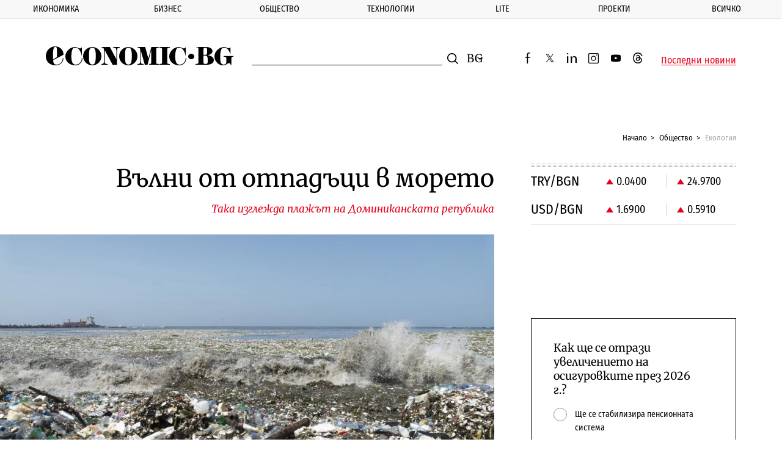

--- FILE ---
content_type: text/html; charset=utf-8
request_url: https://www.google.com/recaptcha/api2/aframe
body_size: 265
content:
<!DOCTYPE HTML><html><head><meta http-equiv="content-type" content="text/html; charset=UTF-8"></head><body><script nonce="fV10pKcvCop6mDcUvy-KDg">/** Anti-fraud and anti-abuse applications only. See google.com/recaptcha */ try{var clients={'sodar':'https://pagead2.googlesyndication.com/pagead/sodar?'};window.addEventListener("message",function(a){try{if(a.source===window.parent){var b=JSON.parse(a.data);var c=clients[b['id']];if(c){var d=document.createElement('img');d.src=c+b['params']+'&rc='+(localStorage.getItem("rc::a")?sessionStorage.getItem("rc::b"):"");window.document.body.appendChild(d);sessionStorage.setItem("rc::e",parseInt(sessionStorage.getItem("rc::e")||0)+1);localStorage.setItem("rc::h",'1762891138949');}}}catch(b){}});window.parent.postMessage("_grecaptcha_ready", "*");}catch(b){}</script></body></html>

--- FILE ---
content_type: application/javascript; charset=utf-8
request_url: https://fundingchoicesmessages.google.com/f/AGSKWxUJ1ajYbMzM5J0rVBfM2EzQ8TW2QwGdQUwUePMqC6IH9rzsnDc8oGNWEu6RLrzhdE3MxtHOG36OiJufiDfyKn5zdrMBn18rrmDVvv_gt3Sac4qghD95HhFVjwiTeQMGxdm1y4rNBQPDsrp4sQRxjbQiQKH8jw-3ZvJyhwdNZwgr-9d1ac6XSV4Eq7iv/_/superads__sponsoredlinks_/cam4pop2.js/ads/main./adtechHeader.
body_size: -1284
content:
window['959187b3-d9e3-4f4a-8024-d5e6b4ebe1f3'] = true;

--- FILE ---
content_type: image/svg+xml
request_url: https://www.economic.bg/web/images/e.svg
body_size: -11
content:
<svg id="economic-bg-logo" xmlns="http://www.w3.org/2000/svg" width="32" height="32" viewBox="0 0 32 32"><g id="group"><g id="group-2" data-name="group"><path id="Color_Fill_1" data-name="Color Fill 1" d="M13.11 14.179C13.284 3.889 14.44.787 17.1.787c2.889 0 2.715 2.09 2.715 12.382l-.06 4.877-6.555 4.022q-.155-2.4-.145-4.8c0-.619.058-1.238.058-1.856zm17.858-.12C30.968 7.2 26.113 0 16.808 0A16.054 16.054 0 0 0 1.032 16.31C1.032 25.757 7.678 32 17.618 32a14.822 14.822 0 0 0 5.017-.832l.931-.249.617-.423a12.079 12.079 0 0 0 6.612-10.475h-.009v-.006h-1.253a9.776 9.776 0 0 1-2.266 6.66c-2.593 3.016-4.146 3.456-5.012 3.64-.7.149-4.4 1.437-7.127-.832-.911-1.154-1.512-3.073-1.824-6.143z" fill-rule="evenodd"/></g></g></svg>